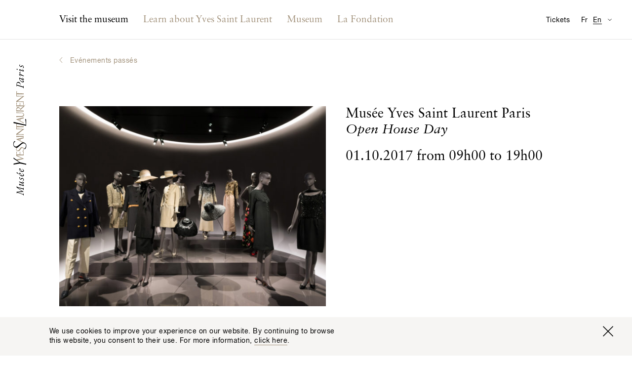

--- FILE ---
content_type: text/html; charset=utf-8
request_url: https://museeyslparis.com/en/events/journee-portes-ouvertes
body_size: 7592
content:

<!DOCTYPE html>
<html xmlns="http://www.w3.org/1999/xhtml" lang="en" class="">

    
        <head>
            <link rel="stylesheet" href="https://museeyslparis.com/_assets/dist/css/main.min.css?v=4">
            <link rel="home" href="https://museeyslparis.com/en/">
                                                                                                <link rel="alternate" href="https://museeyslparis.com/evenements/journee-portes-ouvertes" hreflang="fr">
                                                                                                <link rel="alternate" href="https://museeyslparis.com/en/events/journee-portes-ouvertes" hreflang="en">
            
            <meta charset="utf-8">
            <meta http-equiv="x-ua-compatible" content="ie=edge">
            <meta name="viewport" content="width=device-width, initial-scale=1">
            <meta name="mobile-web-app-capable" content="yes">
            <meta name="google-site-verification" content="J7A-4FFIOYPdZDVNWmnmzG054f9-IuNvi61wH4Of4fo" />
            <link rel="shortcut icon" type="image/x-icon" href="/favicon.ico">

                                                
                                        
                                        
                                        
            
	<!-- This site is optimized with the Sprout SEO plugin - https://sprout.barrelstrengthdesign.com/craft-plugins/seo -->
	<title>Musée Yves Saint Laurent Paris, Open House Day - Musée Yves Saint Laurent Paris</title>
	<meta name="description" content="On the occasion of the museum&#039;s inauguration, discover the Musée Yves Saint Laurent Paris during a free preview visit during our open house day.
Unguided visit.">
	<meta name="keywords" content="ysl,yves saint laurent,paris,mode,fashion,couture,musée,museum">
	<link rel="canonical" href="https://museeyslparis.com/en/events/journee-portes-ouvertes">
	<meta property="og:type" content="website">
	<meta property="og:site_name" content="Musée Yves Saint Laurent Paris">
	<meta property="og:url" content="https://museeyslparis.com/en/events/journee-portes-ouvertes">
	<meta property="og:title" content="Musée Yves Saint Laurent Paris, Open House Day">
	<meta property="og:description" content="On the occasion of the museum&#039;s inauguration, discover the Musée Yves Saint Laurent Paris during a free preview visit during our open house day.
Unguided visit.">
	<meta property="og:image" content="https://s3-eu-west-1.amazonaws.com/musee-ysl-paris/images/_seoFacebook/DSC_860811.jpg">
	<meta property="og:image:width" content="1200">
	<meta property="og:image:height" content="639">
	<meta property="og:locale" content="en">
	<meta name="twitter:card" content="summary">
	<meta name="twitter:site" content="@museeyslparis">
	<meta name="twitter:creator" content="@museeyslparis">
	<meta name="twitter:url" content="https://museeyslparis.com/en/events/journee-portes-ouvertes">
	<meta name="twitter:title" content="Musée Yves Saint Laurent Paris, Open House Day">
	<meta name="twitter:description" content="On the occasion of the museum&#039;s inauguration, discover the Musée Yves Saint Laurent Paris during a free preview visit during our open house day.
Unguided visit.">
	<meta name="twitter:image" content="https://s3-eu-west-1.amazonaws.com/musee-ysl-paris/images/_seo/DSC_860811.jpg">
	<meta name="google-site-verification" property="google-site-verification" content="eOwLm09XZOwG6Mp2i9vjBUEE0kVzbUkVgeCswdqs9II">
		
<script type="application/ld+json">
{
    "@context": "http://schema.org/",
    "@type": "NGO",
    "name": "Mus\u00e9e Yves Saint Laurent Paris",
    "alternateName": "Mus\u00e9e YSL Paris",
    "description": "Le Mus\u00e9e Yves Saint Laurent Paris expose l\u2019\u0153uvre du couturier, \u00e0 travers un parcours r\u00e9trospectif et des expositions temporaires th\u00e9matiques.",
    "url": "https://museeyslparis.com/",
    "telephone": "+33 (0)1 44 31 64 00 ",
    "email": "&#109;&#97;&#105;&#108;&#116;&#111;&#58;&#99;&#111;&#110;&#116;&#97;&#99;&#116;&#64;&#109;&#117;&#115;&#101;&#101;&#121;&#115;&#108;&#112;&#97;&#114;&#105;&#115;&#46;&#99;&#111;&#109;",
    "image": {
        "@type": "ImageObject",
        "url": "https://s3-eu-west-1.amazonaws.com/musee-ysl-paris/images/_seoFacebook/DSC_860811.jpg",
        "height": 754,
        "width": 997
    },
    "contactPoint": [
        {
            "@type": "ContactPoint",
            "contactType": "reservations",
            "telephone": "+33 (0)1 44 31 64 00 "
        }
    ],
    "address": {
        "@type": "PostalAddress",
        "addressCountry": "FR",
        "addressLocality": "Paris",
        "postalCode": "75116",
        "streetAddress": "5 avenue Marceau "
    },
    "foundingDate": "2002-12-05T01:00:00+01:00",
    "sameAs": [
        "https://www.facebook.com/museeyslparis/",
        "https://twitter.com/museeyslparis",
        "https://www.instagram.com/museeyslparis/",
        "https://www.youtube.com/user/FondationPBYSL"
    ]
}
</script>
			
<script type="application/ld+json">
{
    "@context": "http://schema.org/",
    "@type": "Website",
    "name": "Mus\u00e9e Yves Saint Laurent Paris",
    "alternateName": "Mus\u00e9e YSL Paris",
    "description": "Le Mus\u00e9e Yves Saint Laurent Paris expose l\u2019\u0153uvre du couturier, \u00e0 travers un parcours r\u00e9trospectif et des expositions temporaires th\u00e9matiques.",
    "keywords": "ysl,yves saint laurent,paris,mode,fashion,couture,mus\u00e9e,museum",
    "url": "https://museeyslparis.com/",
    "image": {
        "@type": "ImageObject",
        "url": "https://s3-eu-west-1.amazonaws.com/musee-ysl-paris/images/_seoFacebook/DSC_860811.jpg",
        "height": 754,
        "width": 997
    },
    "author": {
        "@type": "NGO",
        "name": "Mus\u00e9e Yves Saint Laurent Paris",
        "alternateName": "Mus\u00e9e YSL Paris",
        "description": "Le Mus\u00e9e Yves Saint Laurent Paris expose l\u2019\u0153uvre du couturier, \u00e0 travers un parcours r\u00e9trospectif et des expositions temporaires th\u00e9matiques.",
        "url": "https://museeyslparis.com/",
        "telephone": "+33 (0)1 44 31 64 00 ",
        "email": "&#109;&#97;&#105;&#108;&#116;&#111;&#58;&#99;&#111;&#110;&#116;&#97;&#99;&#116;&#64;&#109;&#117;&#115;&#101;&#101;&#121;&#115;&#108;&#112;&#97;&#114;&#105;&#115;&#46;&#99;&#111;&#109;",
        "image": {
            "@type": "ImageObject",
            "url": "https://s3-eu-west-1.amazonaws.com/musee-ysl-paris/images/_seoFacebook/DSC_860811.jpg",
            "height": 754,
            "width": 997
        },
        "contactPoint": [
            {
                "@type": "ContactPoint",
                "contactType": "reservations",
                "telephone": "+33 (0)1 44 31 64 00 "
            }
        ],
        "address": {
            "@type": "PostalAddress",
            "addressCountry": "FR",
            "addressLocality": "Paris",
            "postalCode": "75116",
            "streetAddress": "5 avenue Marceau "
        },
        "foundingDate": "2002-12-05T01:00:00+01:00",
        "sameAs": [
            "https://www.facebook.com/museeyslparis/",
            "https://twitter.com/museeyslparis",
            "https://www.instagram.com/museeyslparis/",
            "https://www.youtube.com/user/FondationPBYSL"
        ]
    },
    "copyrightHolder": {
        "@type": "NGO",
        "name": "Mus\u00e9e Yves Saint Laurent Paris",
        "alternateName": "Mus\u00e9e YSL Paris",
        "description": "Le Mus\u00e9e Yves Saint Laurent Paris expose l\u2019\u0153uvre du couturier, \u00e0 travers un parcours r\u00e9trospectif et des expositions temporaires th\u00e9matiques.",
        "url": "https://museeyslparis.com/",
        "telephone": "+33 (0)1 44 31 64 00 ",
        "email": "&#109;&#97;&#105;&#108;&#116;&#111;&#58;&#99;&#111;&#110;&#116;&#97;&#99;&#116;&#64;&#109;&#117;&#115;&#101;&#101;&#121;&#115;&#108;&#112;&#97;&#114;&#105;&#115;&#46;&#99;&#111;&#109;",
        "image": {
            "@type": "ImageObject",
            "url": "https://s3-eu-west-1.amazonaws.com/musee-ysl-paris/images/_seoFacebook/DSC_860811.jpg",
            "height": 754,
            "width": 997
        },
        "contactPoint": [
            {
                "@type": "ContactPoint",
                "contactType": "reservations",
                "telephone": "+33 (0)1 44 31 64 00 "
            }
        ],
        "address": {
            "@type": "PostalAddress",
            "addressCountry": "FR",
            "addressLocality": "Paris",
            "postalCode": "75116",
            "streetAddress": "5 avenue Marceau "
        },
        "foundingDate": "2002-12-05T01:00:00+01:00",
        "sameAs": [
            "https://www.facebook.com/museeyslparis/",
            "https://twitter.com/museeyslparis",
            "https://www.instagram.com/museeyslparis/",
            "https://www.youtube.com/user/FondationPBYSL"
        ]
    },
    "creator": {
        "@type": "NGO",
        "name": "Mus\u00e9e Yves Saint Laurent Paris",
        "alternateName": "Mus\u00e9e YSL Paris",
        "description": "Le Mus\u00e9e Yves Saint Laurent Paris expose l\u2019\u0153uvre du couturier, \u00e0 travers un parcours r\u00e9trospectif et des expositions temporaires th\u00e9matiques.",
        "url": "https://museeyslparis.com/",
        "telephone": "+33 (0)1 44 31 64 00 ",
        "email": "&#109;&#97;&#105;&#108;&#116;&#111;&#58;&#99;&#111;&#110;&#116;&#97;&#99;&#116;&#64;&#109;&#117;&#115;&#101;&#101;&#121;&#115;&#108;&#112;&#97;&#114;&#105;&#115;&#46;&#99;&#111;&#109;",
        "image": {
            "@type": "ImageObject",
            "url": "https://s3-eu-west-1.amazonaws.com/musee-ysl-paris/images/_seoFacebook/DSC_860811.jpg",
            "height": 754,
            "width": 997
        },
        "contactPoint": [
            {
                "@type": "ContactPoint",
                "contactType": "reservations",
                "telephone": "+33 (0)1 44 31 64 00 "
            }
        ],
        "address": {
            "@type": "PostalAddress",
            "addressCountry": "FR",
            "addressLocality": "Paris",
            "postalCode": "75116",
            "streetAddress": "5 avenue Marceau "
        },
        "foundingDate": "2002-12-05T01:00:00+01:00",
        "sameAs": [
            "https://www.facebook.com/museeyslparis/",
            "https://twitter.com/museeyslparis",
            "https://www.instagram.com/museeyslparis/",
            "https://www.youtube.com/user/FondationPBYSL"
        ]
    },
    "sameAs": [
        "https://www.facebook.com/museeyslparis/",
        "https://twitter.com/museeyslparis",
        "https://www.instagram.com/museeyslparis/",
        "https://www.youtube.com/user/FondationPBYSL"
    ]
}
</script>
			
<script type="application/ld+json">
{
    "@context": "http://schema.org/",
    "@type": "Place",
    "name": "Mus\u00e9e Yves Saint Laurent Paris",
    "alternateName": "Mus\u00e9e YSL Paris",
    "description": "Le Mus\u00e9e Yves Saint Laurent Paris expose l\u2019\u0153uvre du couturier, \u00e0 travers un parcours r\u00e9trospectif et des expositions temporaires th\u00e9matiques.",
    "url": "https://museeyslparis.com/",
    "image": {
        "@type": "ImageObject",
        "url": "https://s3-eu-west-1.amazonaws.com/musee-ysl-paris/images/_seoFacebook/DSC_860811.jpg",
        "height": 754,
        "width": 997
    },
    "telephone": "+33 (0)1 44 31 64 00 ",
    "address": {
        "@type": "PostalAddress",
        "addressCountry": "FR",
        "addressLocality": "Paris",
        "postalCode": "75116",
        "streetAddress": "5 avenue Marceau "
    },
    "geo": {
        "@type": "GeoCoordinates",
        "latitude": "48.865602",
        "longitude": "2.2992643"
    },
    "sameAs": [
        "https://www.facebook.com/museeyslparis/",
        "https://twitter.com/museeyslparis",
        "https://www.instagram.com/museeyslparis/",
        "https://www.youtube.com/user/FondationPBYSL"
    ]
}
</script>
	
                                    <meta name="theme-color" content="#ffffff">

            <script async>document.getElementsByTagName('html')[0].className += ' js';</script>
            <script src="https://code.jquery.com/jquery-3.2.1.min.js" integrity="sha256-hwg4gsxgFZhOsEEamdOYGBf13FyQuiTwlAQgxVSNgt4=" crossorigin="anonymous"></script>
            <script defer>window.jQuery || document.write('<script src="https://museeyslparis.com/_assets/dist/js/lib/jquery-3.2.1.min.js"><\/script>')</script>
            <script defer src="https://museeyslparis.com/_assets/dist/js/lib/polyfill.min.js"></script>
            <script defer src="https://museeyslparis.com/_assets/dist/js/lib/picturefill.js"></script>
            <script src="https://cdnjs.cloudflare.com/ajax/libs/fetch/2.0.3/fetch.min.js"></script>
            <script defer src="https://museeyslparis.com/_assets/dist/js/lib/svg4everybody.js"></script>
            <script defer src="https://museeyslparis.com/_assets/dist/js/main.min.js?v=4"></script>
            <!-- Google Tag Manager -->
            <script>(function(w,d,s,l,i){w[l]=w[l]||[];w[l].push({'gtm.start':
            new Date().getTime(),event:'gtm.js'});var f=d.getElementsByTagName(s)[0],
            j=d.createElement(s),dl=l!='dataLayer'?'&l='+l:'';j.async=true;j.src=
            'https://www.googletagmanager.com/gtm.js?id='+i+dl;f.parentNode.insertBefore(j,f);
            })(window,document,'script','dataLayer','GTM-KVBB788');</script>
            <!-- End Google Tag Manager -->
            <script>
                window.ga=function(){ga.q.push(arguments)};ga.q=[];ga.l=+new Date;
                ga('create','UA-106412230-1','auto');ga('send','pageview')
            </script>
            <script>
                !function(f,b,e,v,n,t,s)
                {if(f.fbq)return;n=f.fbq=function(){n.callMethod?
                n.callMethod.apply(n,arguments):n.queue.push(arguments)};
                if(!f._fbq)f._fbq=n;n.push=n;n.loaded=!0;n.version='2.0';
                n.queue=[];t=b.createElement(e);t.async=!0;
                t.src=v;s=b.getElementsByTagName(e)[0];
                s.parentNode.insertBefore(t,s)}(window,document,'script',
                'https://connect.facebook.net/en_US/fbevents.js');
                fbq('init', '139280023339570');
                fbq('track', 'PageView');
            </script>
            <noscript>
                <img height="1" width="1" src="https://www.facebook.com/tr?id=139280023339570&ev=PageView&noscript=1"/>
            </noscript>
            <script async defer src="https://www.google-analytics.com/analytics.js"></script>
        </head>

        <body class="">

                                                
                        
            <!-- Google Tag Manager (noscript) -->
            <noscript><iframe src="https://www.googletagmanager.com/ns.html?id=GTM-KVBB788"
            height="0" width="0" style="display:none;visibility:hidden"></iframe></noscript>
            <!-- End Google Tag Manager (noscript) -->

            <a href="#main" class="o-btn o-btn--skip">Accéder au contenu principal</a>

                            <div class="c-top-bar" id="js-top-bar">
                    <div class="l-container" id="js-top-bar__container">
                        <a class="c-top-bar__logo-link" href="https://museeyslparis.com/en/">
                            <svg class="o-site-logo c-top-bar__logo" role="img" title="Musée Yves Saint Laurent Paris logo">
                                <use xmlns:xlink="http://www.w3.org/1999/xlink" xlink:href="/_assets/dist/img/sprite.svg#logo-musee-yves-saint-laurent-paris"/>
                            </svg>
                        </a>
                    </div>
                </div>
            
                            <header class="c-site-header" role="banner" id="js-site-header" data-toggle-label="Switch Navigation Display">
    <div class="l-container">

        <nav class="o-lang-switcher c-site-header__lang-switcher">
            <h2 class="u-screenreader-only">Available translation for this page</h2>
            <ul class="o-lang-switcher__list">
                                                                                                                                            <li class="o-lang-switcher__item js-lang-switcher__item">
                        <a class="o-lang-switcher__link js-lang-switcher__link" href="https://museeyslparis.com/evenements/journee-portes-ouvertes" hreflang="fr" lang="fr"><abbr title="Français">Fr</abbr></a>
                    </li>
                                                                                                                                            <li class="o-lang-switcher__item is-set js-lang-switcher__item">
                        <a class="o-lang-switcher__link js-lang-switcher__link" href="https://museeyslparis.com/en/events/journee-portes-ouvertes" hreflang="en" lang="en"><abbr title="English">En</abbr></a>
                    </li>
                           </ul>
        </nav>

                        
                
        
        <nav class="c-nav is-not-homepage" id="js-nav">
            <h2 class="u-screenreader-only">Main navigation</h2>
            <ol class="o-list o-list--no-indent c-nav__list" id="js-nav__list">
                                    <li class="c-nav__entry-group js-nav__entry-group ">
                        <section>
                            <a class="c-nav__entry-group-link c-nav__entry-group-link--active  js-nav__entry-group-link" href="">
                                                                    <h2 class="c-nav__group-label c-nav__group-label--full">Visit the museum</h2>
                                    <span class="c-nav__group-label c-nav__group-label--short">Visit us</span>
                                                            </a>
                            <div class="c-nav__panel c-nav__panel--w-content js-nav__panel ">
                                <div class="c-nav__panel-wrapper">
                                    <ul class="o-list o-list--no-indent c-nav__sub-list">
                                                                                                                                                                                                                                    <li class="c-nav__sub-entry js-nav__sub-entry" data-nav-item-section-handle="programPage" data-section-handle="events">
                                                    <a class="c-nav__sub-entry-link c-nav__sub-entry-link--active js-nav__sub-entry-link" href="https://museeyslparis.com/en/program" ><span>What&#039;s on?</span></a>
                                                </li>
                                                                                                                                                                                                                                                                                                </ul>

                                                                            
                                        <aside class="c-nav__featured-content">
                                                


    <div class="c-nav-feature">
                    <div class="c-nav-feature__img">
                    
 


        
                
                    
                                
        
                    
                
        
            
        
                                                        
            
                            
                                        
                    
                    
                
                                                                                                            


    
        
            
                                <noscript>
                                            <img class="o-image
                            "
                            src="https://s3-eu-west-1.amazonaws.com/musee-ysl-paris/images/_ratio3x2_crop_1/myslp.jpg"
                            alt="">
                                    </noscript>

                                    <img class="o-image--landscape js-lazyload-max-width o-image lazyload js-animated-lazyload" data-width="300" data-height="200" data-src="https://s3-eu-west-1.amazonaws.com/musee-ysl-paris/images/_ratio3x2_crop_1/myslp.jpg" data-srcset="https://s3-eu-west-1.amazonaws.com/musee-ysl-paris/images/_ratio3x2_crop_2/myslp.jpg 600w, https://s3-eu-west-1.amazonaws.com/musee-ysl-paris/images/_ratio3x2_crop_1/myslp.jpg 300w" data-sizes="auto" data-aspectratio="300/200" data-max-width="300" class="o-image--landscape js-lazyload-max-width o-image lazyload js-animated-lazyload"  />
                
            
            
                
                
            
        
    

            </div>

            <div class="c-nav-feature__text">
                <h3 class="c-nav-feature__title o-title o-title--body c-nav-feature__title--body">
                                                                                                                                                                    
                                                
                                                                The museum is closed today.
                </h3>
                <div class="c-nav-feature__body ">
                    <span><address>5, avenue Marceau<br>75116 Paris, France</address><a class="u-link--arrowed u-mt-tiny" href="https://www.google.fr/maps/place/5+Avenue+Marceau,+75116+Paris/@48.865602,2.2970756,17z/data=!3m1!4b1!4m5!3m4!1s0x47e66fe791508c1b:0xf59fb1cbe8a0bb5a!8m2!3d48.865602!4d2.2992643" target="_blank" rel="noopener">Plan my journey</a></span>
                </div>
            </div>
            </div>

                                        </aside>
                                    
                                </div>
                            </div>
                        </section>
                    </li>
                                    <li class="c-nav__entry-group js-nav__entry-group ">
                        <section>
                            <a class="c-nav__entry-group-link   js-nav__entry-group-link" href="https://museeyslparis.com/en/biography">
                                                                    <h2 class="c-nav__group-label c-nav__group-label--full">Learn about Yves Saint Laurent</h2>
                                    <span class="c-nav__group-label c-nav__group-label--short">Learn about Yves Saint Laurent</span>
                                                            </a>
                            <div class="c-nav__panel  js-nav__panel ">
                                <div class="c-nav__panel-wrapper">
                                    <ul class="o-list o-list--no-indent c-nav__sub-list">
                                                                                                                                                                                                                                    <li class="c-nav__sub-entry js-nav__sub-entry" data-nav-item-section-handle="biographyPage" data-section-handle="events">
                                                    <a class="c-nav__sub-entry-link  js-nav__sub-entry-link" href="https://museeyslparis.com/en/biography" ><span>Interactive Biographies</span></a>
                                                </li>
                                                                                                                                                                                                                                                                                <li class="c-nav__sub-entry js-nav__sub-entry" data-nav-item-section-handle="storiesPage" data-section-handle="events">
                                                    <a class="c-nav__sub-entry-link  js-nav__sub-entry-link" href="https://museeyslparis.com/en/stories" ><span>Chronicles</span></a>
                                                </li>
                                                                                                                                                                                                                                                                                <li class="c-nav__sub-entry js-nav__sub-entry" data-nav-item-section-handle="" data-section-handle="events">
                                                    <a class="c-nav__sub-entry-link  js-nav__sub-entry-link" href="http://collection.museeyslparis.com/ws/collection" ><span>Online Collection</span></a>
                                                </li>
                                                                                                                        </ul>

                                    
                                </div>
                            </div>
                        </section>
                    </li>
                                    <li class="c-nav__entry-group js-nav__entry-group c-nav__entry-group--low-priority js-nav__entry-group--low-priority">
                        <section>
                            <a class="c-nav__entry-group-link  c-nav__entry-group-link--low-priority js-nav__entry-group-link--low-priority js-nav__entry-group-link" href="https://museeyslparis.com/en/museum">
                                                                    <h2 class="c-nav__group-label">Museum</h2>
                                                            </a>
                            <div class="c-nav__panel c-nav__panel--w-content js-nav__panel c-nav__panel--low-priority">
                                <div class="c-nav__panel-wrapper">
                                    <ul class="o-list o-list--no-indent c-nav__sub-list">
                                                                                                                                                                                                                                    <li class="c-nav__sub-entry js-nav__sub-entry" data-nav-item-section-handle="museumPage" data-section-handle="events">
                                                    <a class="c-nav__sub-entry-link  js-nav__sub-entry-link" href="https://museeyslparis.com/en/museum" ><span>Musée Yves Saint Laurent Paris</span></a>
                                                </li>
                                                                                                                                                                                                                                                                                <li class="c-nav__sub-entry js-nav__sub-entry" data-nav-item-section-handle="internationalExhibitionsPage" data-section-handle="events">
                                                    <a class="c-nav__sub-entry-link  js-nav__sub-entry-link" href="https://museeyslparis.com/en/international-exhibitions" ><span>External Exhibitions</span></a>
                                                </li>
                                                                                                                                                                                                                                                                                                                                                                    <li class="c-nav__sub-entry js-nav__sub-entry" data-nav-item-section-handle="rentASpacePage" data-section-handle="events">
                                                    <a class="c-nav__sub-entry-link  js-nav__sub-entry-link" href="https://museeyslparis.com/en/rent-a-space" ><span>Venue Rental</span></a>
                                                </li>
                                                                                                                        </ul>

                                                                            
                                        <aside class="c-nav__featured-content">
                                                


    <div class="c-nav-feature">
                    <div class="c-nav-feature__img">
                    
 


        
                
                    
                                
        
                    
                
        
            
        
                                                        
            
                            
                                        
                    
                    
                
                                                                                                            


    
        
            
                                <noscript>
                                            <img class="o-image
                            "
                            src="https://s3-eu-west-1.amazonaws.com/musee-ysl-paris/images/_ratio3x2_crop_1/museeyslmarrakech.jpg"
                            alt="">
                                    </noscript>

                                    <img class="o-image--landscape js-lazyload-max-width o-image lazyload js-animated-lazyload" data-width="300" data-height="200" data-src="https://s3-eu-west-1.amazonaws.com/musee-ysl-paris/images/_ratio3x2_crop_1/museeyslmarrakech.jpg" data-srcset="https://s3-eu-west-1.amazonaws.com/musee-ysl-paris/images/_ratio3x2_crop_2/museeyslmarrakech.jpg 600w, https://s3-eu-west-1.amazonaws.com/musee-ysl-paris/images/_ratio3x2_crop_1/museeyslmarrakech.jpg 300w" data-sizes="auto" data-aspectratio="300/200" data-max-width="300" class="o-image--landscape js-lazyload-max-width o-image lazyload js-animated-lazyload"  />
                
            
            
                
                
            
        
    

            </div>

            <div class="c-nav-feature__text">
                <h3 class="c-nav-feature__title o-title o-title--label u-text-primary c-nav-feature__title--underline">
                                        Musée Yves Saint Laurent Marrakech
                </h3>
                <div class="c-nav-feature__body o-title u-mt-small c-nav-feature__body--title">
                    <span>Discover the other museum devoted to Yves Saint Laurent in the city he loved so dearly.<a class="u-link--arrowed u-mt-small" href="http://www.museeyslmarrakech.com/en/" target="_blank" rel="noopener">Visit the website</a></span>
                </div>
            </div>
            </div>

                                        </aside>
                                    
                                </div>
                            </div>
                        </section>
                    </li>
                                    <li class="c-nav__entry-group js-nav__entry-group c-nav__entry-group--low-priority js-nav__entry-group--low-priority">
                        <section>
                            <a class="c-nav__entry-group-link  c-nav__entry-group-link--low-priority js-nav__entry-group-link--low-priority js-nav__entry-group-link" href="https://museeyslparis.com/en/foundation">
                                                                    <h2 class="c-nav__group-label">La Fondation</h2>
                                                            </a>
                            <div class="c-nav__panel  js-nav__panel c-nav__panel--low-priority">
                                <div class="c-nav__panel-wrapper">
                                    <ul class="o-list o-list--no-indent c-nav__sub-list">
                                                                                                                                                                                                                                    <li class="c-nav__sub-entry js-nav__sub-entry" data-nav-item-section-handle="foundationPage" data-section-handle="events">
                                                    <a class="c-nav__sub-entry-link  js-nav__sub-entry-link" href="https://museeyslparis.com/en/foundation" ><span>Fondation Pierre Bergé - Yves Saint Laurent</span></a>
                                                </li>
                                                                                                                                                                                                                                                                                <li class="c-nav__sub-entry js-nav__sub-entry" data-nav-item-section-handle="conservationPage" data-section-handle="events">
                                                    <a class="c-nav__sub-entry-link  js-nav__sub-entry-link" href="https://museeyslparis.com/en/conservation" ><span>Conservation</span></a>
                                                </li>
                                                                                                                                                                                                                                                                                <li class="c-nav__sub-entry js-nav__sub-entry" data-nav-item-section-handle="exhibitionsArchivePage" data-section-handle="events">
                                                    <a class="c-nav__sub-entry-link  js-nav__sub-entry-link" href="https://museeyslparis.com/en/exhibitions-foundation" ><span>Past exhibitions at the Fondation (2004 - 2016)</span></a>
                                                </li>
                                                                                                                                                                                                                                                                                <li class="c-nav__sub-entry js-nav__sub-entry" data-nav-item-section-handle="patronagePage" data-section-handle="events">
                                                    <a class="c-nav__sub-entry-link  js-nav__sub-entry-link" href="https://museeyslparis.com/en/patronage" ><span>Patronage</span></a>
                                                </li>
                                                                                                                                                                                                                                                                                <li class="c-nav__sub-entry js-nav__sub-entry" data-nav-item-section-handle="authenticationPage" data-section-handle="events">
                                                    <a class="c-nav__sub-entry-link  js-nav__sub-entry-link" href="https://museeyslparis.com/en/authentication" ><span>Yves Saint Laurent - Authentification</span></a>
                                                </li>
                                                                                                                        </ul>

                                    
                                </div>
                            </div>
                        </section>
                    </li>
                            </ol>
        </nav>

        <a class="c-site-header__tickets" href="">Tickets</a>

        <nav class="o-dropdown c-site-header__practical" id="js-practical-info" role="dialog" aria-labelledby="pi-dropdown-title">
            <h2 class="u-screenreader-only" id="pi-dropdown-title">Visitor Information</h2>
            <button class="c-site-header__practical-toggle" aria-label="Switch Translation Display for Visitor Information Page" type="button" id="js-practical-info__toggle"></button>
            <ul class="o-dropdown__list"id="js-practical-info__dropdown">
                                                    <li class="o-dropdown__item">
                        <a class="o-dropdown__link" href="?localized=zh" hreflang="zh" lang="zh">实用信息</a>
                    </li>
                                    <li class="o-dropdown__item">
                        <a class="o-dropdown__link" href="?localized=ja" hreflang="ja" lang="ja">来館のご案内</a>
                    </li>
                                    <li class="o-dropdown__item">
                        <a class="o-dropdown__link" href="?localized=es" hreflang="es" lang="es">Información práctica</a>
                    </li>
                                    <li class="o-dropdown__item">
                        <a class="o-dropdown__link" href="?localized=it" hreflang="it" lang="it">Informazioni pratiche</a>
                    </li>
                                    <li class="o-dropdown__item">
                        <a class="o-dropdown__link" href="?localized=de" hreflang="de" lang="de">Praktische Informationen</a>
                    </li>
                                    <li class="o-dropdown__item">
                        <a class="o-dropdown__link" href="?localized=en" hreflang="en" lang="en">Visitor Information</a>
                    </li>
                            </ul>
        </nav>

    </div>

</header>
            
                                        <a href="https://museeyslparis.com/en/">
                    <svg class="o-site-logo" role="img" title="Musée Yves Saint Laurent Paris logo">
                        <use class="o-site-logo__gold" xmlns:xlink="http://www.w3.org/1999/xlink" xlink:href="/_assets/dist/img/sprite.svg#logo-musee-yves-saint-laurent-paris-gold"/>
                        <use class="o-site-logo__black" xmlns:xlink="http://www.w3.org/1999/xlink" xlink:href="/_assets/dist/img/sprite.svg#logo-musee-yves-saint-laurent-paris-black"/>
                    </svg>
                </a>
            
                                        <div class="o-viewport " id="js-viewport">

                    <div class="o-viewport__scrollable " id="js-viewport__scrollable">
                        <div class="o-viewport__content" id="js-viewport__content">
                            
                            
    <main id="main" role="main" class="l-container">

                            <div class="o-breadcrumb">
                                    <a class="o-back-link o-title o-title--label u-text-primary" href="https://museeyslparis.com/en/events?archive=archive">
                        Evénements passés
                    </a>
                            </div>
        		<article>

        <header class="c-page-header">
            <div class="l-grid">
                    

    
		<div class=" c-card-event l-grid__item u-width-12_s">
	        <div class="l-grid">
            <div class="l-grid__item  u-width-6_m">
                
                        
 


        
                
                    
                                
        
                    
                
        
            
        
                                                        
            
                            
                                        
                    
                    
                
                                                                                                            


    
        
            
                                <noscript>
                                            <img class="o-image
                            "
                            src="https://s3-eu-west-1.amazonaws.com/musee-ysl-paris/images/_ratio4x3_crop_1/DSC_860811.jpg"
                            alt="">
                                    </noscript>

                                    <img class="o-image--landscape js-lazyload-max-width o-image lazyload js-animated-lazyload" data-width="300" data-height="225" data-src="https://s3-eu-west-1.amazonaws.com/musee-ysl-paris/images/_ratio4x3_crop_1/DSC_860811.jpg" data-srcset="https://s3-eu-west-1.amazonaws.com/musee-ysl-paris/images/_ratio4x3_crop_2/DSC_860811.jpg 600w, https://s3-eu-west-1.amazonaws.com/musee-ysl-paris/images/_ratio4x3_crop_1/DSC_860811.jpg 300w" data-sizes="auto" data-aspectratio="300/225" data-max-width="300" class="o-image--landscape js-lazyload-max-width o-image lazyload js-animated-lazyload"  />
                
            
            
                
                
            
        
    

                            </div>
            <div class="l-grid__item c-card-event__content  u-width-6_m">
                                <h2 class="o-title o-title--large c-card-event__title c-card-event__title--large">
                                        Musée Yves Saint Laurent Paris<br><span class="c-card-event__subtitle u-text-italic">Open House Day</span>
                                    </h2>
                                    <p class="o-title o-title--large c-card-event__meta--large">
                                                                                <time datetime="2017-10-01">01.10.2017</time> from  <time datetime="09:00+02:00">09h00</time> to  <time datetime="19:00+02:00">19h00</time>
                                            </p>
                                            </div>
        </div>
		</div>
	
            </div>
        </header>

        <section class="o-section o-section--mt-4-5x u-bt-neutral">
            <div class="l-grid u-bleed--right u-bleed--right-null_m">
                <div class="l-grid__item u-width-8_m u-width-7_l">
                    <div class="sc-rich-text u-pr-1-5x u-pr-null_m">
                        <p>On the occasion of the museum's inauguration, discover the Musée Yves Saint Laurent Paris during a free preview visit during our open house day.</p>
<p>Unguided visit. No reservations.<br />Depending on attendance levels, there might be a wait before entering.</p>                     </div>
                </div>

                <aside class="l-grid__item o-aside u-offset-1_l u-width-4_m">

                        

    
				<div class="c-card-exhibition c-card-exhibition--small u-extra-pb u-pb-2x">
		            <div class="l-grid l-grid--max">
                        <div class="l-grid__item u-width-8_m u-width-5_l   ">
                <div class="c-card-exhibition__figure  ">
                    <a href="https://museeyslparis.com/en/exhibitions/musee-yves-saint-laurent-paris">
                                                                            
 


        
                
                    
                                
        
                    
                
        
            
        
                                                        
            
                            
                                        
                    
                    
                
                                                                                                            


    
        
            
                                <noscript>
                                            <img class="o-image
                            "
                            src="https://s3-eu-west-1.amazonaws.com/musee-ysl-paris/covers/_ratio16x9_crop_1/001-yves-saint-laurent-theredlist_170626_132729.jpg"
                            alt="">
                                    </noscript>

                                    <img class="c-card-exhibition__image o-image--landscape js-lazyload-max-width o-image lazyload js-animated-lazyload" data-width="500" data-height="281" data-src="https://s3-eu-west-1.amazonaws.com/musee-ysl-paris/covers/_ratio16x9_crop_1/001-yves-saint-laurent-theredlist_170626_132729.jpg" data-srcset="https://s3-eu-west-1.amazonaws.com/musee-ysl-paris/covers/_ratio16x9_crop_2/001-yves-saint-laurent-theredlist_170626_132729.jpg 1000w, https://s3-eu-west-1.amazonaws.com/musee-ysl-paris/covers/_ratio16x9_crop_1/001-yves-saint-laurent-theredlist_170626_132729.jpg 500w" data-sizes="auto" data-aspectratio="500/281" data-max-width="500" class="c-card-exhibition__image o-image--landscape js-lazyload-max-width o-image lazyload js-animated-lazyload"  />
                
            
            
                
                
            
        
    

                    </a>
                                    </div>
            </div>
                            <div class="l-grid__item u-width-4_m u-width-12_m u-width-7_l ">
                    <div class="c-card-exhibition__content ">
                                                <h2 class="o-title o-title--body c-card-exhibition__title ">
                            <a class="c-card-exhibition__title-link" href="https://museeyslparis.com/en/exhibitions/musee-yves-saint-laurent-paris">Musée Yves Saint Laurent Paris<br> <span class="c-card-exhibition__subtitle u-text-italic">Inaugural Display</span></a>
                        </h2>
                                                    <p class="o-title o-title--body c-card-exhibition__date ">
                                                                <time datetime="2017-10-03">03.10.2017</time> <span class="u-long-dash">to</span> <time datetime="2018-09-09">09.09.2018</time>
                            </p>
                                                                    </div>
                </div>
                    </div>
		</div>
	

                                    </aside>
            </div>
        </section>

        		</article>
                
                            
                                                                        
            
                                


    <section class="o-section o-section--more  o-section--pb-4-5x">
                    <header class="o-section__header o-section__header--gallery">
                <h2 class="o-title o-title--small">Other Exhibition-Related Events</h2>
                                    <a class="o-section__action" href="https://museeyslparis.com/en/events?exhibition=856">See all exhibition-related events<svg class="o-icon o-icon--appended o-icon--caret" role="img" title="Right-poiting arrow">
                            <use xmlns:xlink="http://www.w3.org/1999/xlink" xlink:href="/_assets/dist/img/icons.svg#caret"/>
                        </svg>
                    </a>
                            </header>
        
        <div class="l-grid l-grid--item-spacing l-grid--clear-2_s l-grid--clear-3_m">
                                

    
	    <article class="l-grid__item c-card-event u-width-6_s u-width-4_m">
	        <div class="l-grid">
            <div class="l-grid__item ">
                                    <a href="https://museeyslparis.com/en/events/yves-saint-laurent-et-le-cinema">
                
                        
 


        
                
                    
                                
        
                    
                
        
            
        
                                                        
            
                            
                                        
                    
                    
                
                                                                                                            


    
        
            
                                <noscript>
                                            <img class="o-image
                            "
                            src="https://s3-eu-west-1.amazonaws.com/musee-ysl-paris/images/_ratio3x2_crop_1/Croquis-Belle-de-Jour-format-web.jpg"
                            alt="">
                                    </noscript>

                                    <img class="o-image--landscape js-lazyload-max-width o-image lazyload js-animated-lazyload" data-width="300" data-height="200" data-src="https://s3-eu-west-1.amazonaws.com/musee-ysl-paris/images/_ratio3x2_crop_1/Croquis-Belle-de-Jour-format-web.jpg" data-srcset="https://s3-eu-west-1.amazonaws.com/musee-ysl-paris/images/_ratio3x2_crop_2/Croquis-Belle-de-Jour-format-web.jpg 600w, https://s3-eu-west-1.amazonaws.com/musee-ysl-paris/images/_ratio3x2_crop_1/Croquis-Belle-de-Jour-format-web.jpg 300w" data-sizes="auto" data-aspectratio="300/200" data-max-width="300" class="o-image--landscape js-lazyload-max-width o-image lazyload js-animated-lazyload"  />
                
            
            
                
                
            
        
    

                                    </a>
                            </div>
            <div class="l-grid__item c-card-event__content ">
                                    <p class="o-title o-title--label c-card-event__meta">
                                                    Special Event<br />
                                                                                                                                        From <time datetime="2018-06-29">29.06</time> to <time datetime="2018-07-08">08.07.2018</time><br>
                            
                                            </p>
                                <h3 class="o-title  c-card-event__title ">
                                            <a class="c-card-event__title-link" href="https://museeyslparis.com/en/events/yves-saint-laurent-et-le-cinema">
                                        Yves Saint Laurent and the Cinema<br><span class="c-card-event__subtitle u-text-italic">The costumes of Belle de Jour</span>
                                            </a>
                                    </h3>
                                            </div>
        </div>
		</article>
	
                                

    
	    <article class="l-grid__item c-card-event u-width-6_s u-width-4_m">
	        <div class="l-grid">
            <div class="l-grid__item ">
                                    <a href="https://museeyslparis.com/en/events/la-mode-en-1962">
                
                        
 


        
                
                    
                                
        
                    
                
        
            
        
                                                        
            
                            
                                        
                    
                    
                
                                                                                                            


    
        
            
                                <noscript>
                                            <img class="o-image
                            "
                            src="https://s3-eu-west-1.amazonaws.com/musee-ysl-paris/images/_ratio3x2_crop_1/Visuel-conf-Mode-62-bis.jpg"
                            alt="">
                                    </noscript>

                                    <img class="o-image--landscape js-lazyload-max-width o-image lazyload js-animated-lazyload" data-width="300" data-height="200" data-src="https://s3-eu-west-1.amazonaws.com/musee-ysl-paris/images/_ratio3x2_crop_1/Visuel-conf-Mode-62-bis.jpg" data-srcset="https://s3-eu-west-1.amazonaws.com/musee-ysl-paris/images/_ratio3x2_crop_2/Visuel-conf-Mode-62-bis.jpg 600w, https://s3-eu-west-1.amazonaws.com/musee-ysl-paris/images/_ratio3x2_crop_1/Visuel-conf-Mode-62-bis.jpg 300w" data-sizes="auto" data-aspectratio="300/200" data-max-width="300" class="o-image--landscape js-lazyload-max-width o-image lazyload js-animated-lazyload"  />
                
            
            
                
                
            
        
    

                                    </a>
                            </div>
            <div class="l-grid__item c-card-event__content ">
                                    <p class="o-title o-title--label c-card-event__meta">
                                                                                                <time datetime="2018-06-20">20.06.2018</time> at  <time datetime="19:30+02:00">19h30</time>
                                            </p>
                                <h3 class="o-title  c-card-event__title ">
                                            <a class="c-card-event__title-link" href="https://museeyslparis.com/en/events/la-mode-en-1962">
                                        La mode en 1962<br><span class="c-card-event__subtitle u-text-italic">Rencontre avec Emilie Hammen</span>
                                            </a>
                                    </h3>
                                            </div>
        </div>
		</article>
	
                                

    
	    <article class="l-grid__item c-card-event u-width-6_s u-width-4_m">
	        <div class="l-grid">
            <div class="l-grid__item ">
                                    <a href="https://museeyslparis.com/en/events/yves-saint-laurent-early-drawings">
                
                        
 


        
                
                    
                                
        
                    
                
        
            
        
                                                        
            
                            
                                        
                    
                    
                
                                                                                                            


    
        
            
                                <noscript>
                                            <img class="o-image
                            "
                            src="https://s3-eu-west-1.amazonaws.com/musee-ysl-paris/images/_ratio3x2_crop_1/Visuel-expo-jeunesse-format-site_180515_143900.jpg"
                            alt="">
                                    </noscript>

                                    <img class="o-image--landscape js-lazyload-max-width o-image lazyload js-animated-lazyload" data-width="300" data-height="200" data-src="https://s3-eu-west-1.amazonaws.com/musee-ysl-paris/images/_ratio3x2_crop_1/Visuel-expo-jeunesse-format-site_180515_143900.jpg" data-srcset="https://s3-eu-west-1.amazonaws.com/musee-ysl-paris/images/_ratio3x2_crop_2/Visuel-expo-jeunesse-format-site_180515_143900.jpg 600w, https://s3-eu-west-1.amazonaws.com/musee-ysl-paris/images/_ratio3x2_crop_1/Visuel-expo-jeunesse-format-site_180515_143900.jpg 300w" data-sizes="auto" data-aspectratio="300/200" data-max-width="300" class="o-image--landscape js-lazyload-max-width o-image lazyload js-animated-lazyload"  />
                
            
            
                
                
            
        
    

                                    </a>
                            </div>
            <div class="l-grid__item c-card-event__content ">
                                    <p class="o-title o-title--label c-card-event__meta">
                                                    Special Event<br />
                                                                                                                                        From <time datetime="2018-05-29">29.05</time> to <time datetime="2018-09-09">09.09.2018</time><br>
                            
                                            </p>
                                <h3 class="o-title  c-card-event__title ">
                                            <a class="c-card-event__title-link" href="https://museeyslparis.com/en/events/yves-saint-laurent-early-drawings">
                                        Yves Saint Laurent<br><span class="c-card-event__subtitle u-text-italic">Early Drawings</span>
                                            </a>
                                    </h3>
                                            </div>
        </div>
		</article>
	
                    </div>
    </section>

                    
    </main>

    

                            


<footer class="c-footer ">
    <div class="c-footer__lists-wrapper">
        <ul class="c-footer__menu">
            <li class="c-footer__menu-item">
                <a class="c-footer__link" href=""></a>
            </li>
            <li class="c-footer__menu-item">
                <a class="c-footer__link" href="https://museeyslparis.com/en/rent-a-space">Venue Rental</a>
            </li>
            <li class="c-footer__menu-item">
                <a class="c-footer__link" href="https://museeyslparis.com/en/contact">Contact</a>
            </li> <!-- To check with designer -->
            <li class="c-footer__menu-item">
                <a class="c-footer__link" href="https://museeyslparis.com/en/press">Press</a>
            </li>
        </ul>

        <ul class="c-footer__social">
                        <li class="c-footer__social-item">
                <a class="c-footer__social-link" href="https://www.facebook.com/museeyslparis/" target="_blank" rel="noopener">
                    <svg class="o-icon o-icon--no-stroke o-icon--facebook-small" role="img" title="Facebook">
                        <use xmlns:xlink="http://www.w3.org/1999/xlink" xlink:href="/_assets/dist/img/icons.svg#facebook-logo"/>
                    </svg>
                </a>
            </li>
            <li class="c-footer__social-item">
                <a class="c-footer__social-link" href="https://www.instagram.com/museeyslparis/" target="_blank" rel="noopener">
                    <svg class="o-icon o-icon--no-stroke o-icon--instagram-small" role="img" title="Instagram">
                        <use xmlns:xlink="http://www.w3.org/1999/xlink" xlink:href="/_assets/dist/img/icons.svg#instagram"/>
                    </svg>
                </a>
            </li>
            <li class="c-footer__social-item">
                <a class="c-footer__social-link" href="https://www.youtube.com/user/fondationpbysl" target="_blank" rel="noopener">
                    <svg class="o-icon o-icon--youtube-small" role="img" title="YouTube">
                        <use xmlns:xlink="http://www.w3.org/1999/xlink" xlink:href="/_assets/dist/img/icons.svg#youtube"/>
                    </svg>
                </a>
            </li>
        </ul>
    </div>

    <p class="c-footer__copyright">
        © Musée Yves Saint Laurent Paris, <a class="c-footer__link" href="https://museeyslparis.com/en/terms-conditions">Legal Notice and Website Terms of Use</a>
    </p>
</footer>
                                                    </div>
                    </div>
                </div>
            </div>
                        
            
        
                    
                            <div class="c-cookie js-cookie-notice">
                    <button type="button" class="o-button o-button--exit c-exit js-cookie-notice__button" aria-label="Close window">
                        <svg class="o-icon o-icon--cross">
                            <use xmlns:xlink="http://www.w3.org/1999/xlink" xlink:href="/_assets/dist/img/icons.svg#cross"></use>
                        </svg>
                    </button>
                    <p class="u-text-small c-cookie__text">
                        We use cookies to improve your experience on our website. By continuing to browse this website, you consent to their use. For more information, <a href="https://museeyslparis.com/en/terms-conditions" class="u-link">click here</a>.
                    </p>
                </div>
                    
    </body>

</html>
